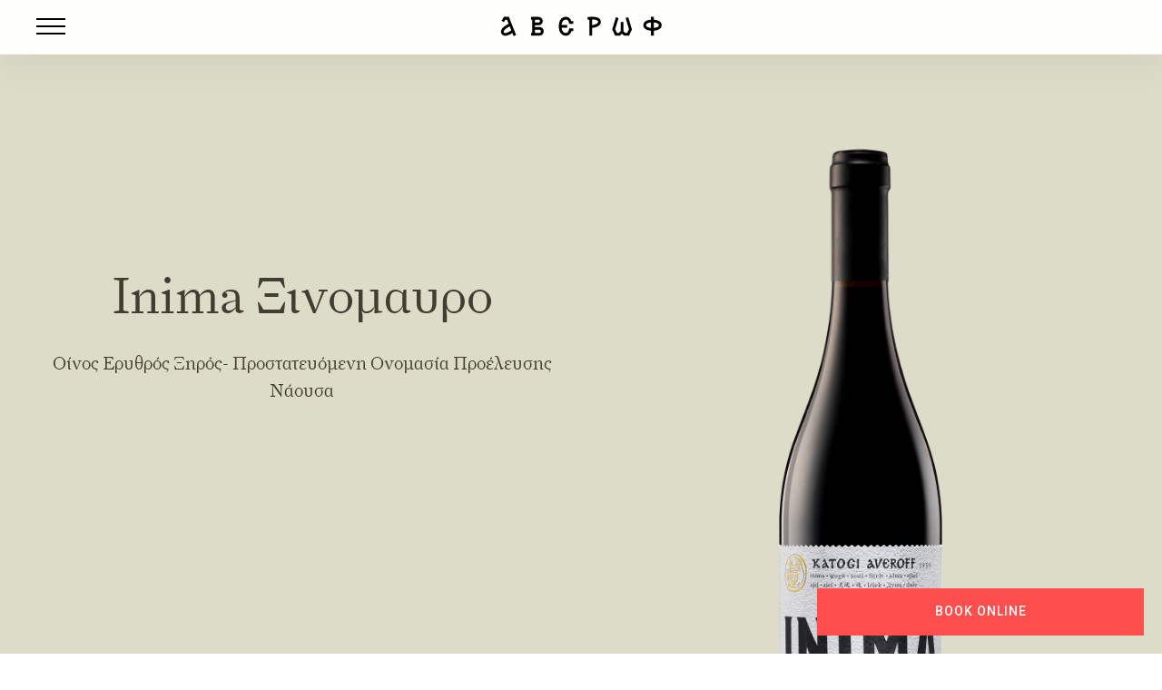

--- FILE ---
content_type: text/html; charset=UTF-8
request_url: https://katogiaveroff.gr/ta-proionta-mas/inima-xinomavro
body_size: 8229
content:
<!DOCTYPE html>
<html lang="en">
<head>

    <meta charset="utf-8">
    <meta name="viewport" content="width=device-width,initial-scale=1.0">

    <title>&Kappa;&alpha;&tau;ώ&gamma;&iota; &Alpha;&beta;έ&rho;&omega;&phi; | Inima  &Xi;&iota;&nu;&omicron;&mu;&alpha;&upsilon;&rho;&omicron;</title>
			<meta name="description" content="&Alpha;&pi;ό &tau;&omicron; 1959 &tau;&omicron; &Kappa;&alpha;&tau;ώ&gamma;&iota; &Alpha;&beta;έ&rho;&omega;&phi; &kappa;&alpha;&lambda;&lambda;&iota;&epsilon;&rho;&gamma;&epsilon;ί &sigma;&tau;&omicron; &Mu;έ&tau;&sigma;&omicron;&beta;&omicron; &tau;&omicron;&upsilon;&sigmaf; &pi;&iota;&omicron; &omicron;&rho;&epsilon;&iota;&nu;&omicron;ύ&sigmaf; &alpha;&mu;&pi;&epsilon;&lambda;ώ&nu;&epsilon;&sigmaf; &sigma;&tau;&eta;&nu; &Epsilon;&lambda;&lambda;ά&delta;&alpha; &kappa;&alpha;&iota; &pi;&rho;&omicron;&sigma;&phi;έ&rho;&epsilon;&iota; &mu;&omicron;&nu;&alpha;&delta;&iota;&kappa;έ&sigmaf; &omicron;&iota;&nu;&iota;&kappa;έ&sigmaf; &epsilon;&mu;&pi;&epsilon;&iota;&rho;ί&epsilon;&sigmaf;, &sigma;&upsilon;&nu;&delta;&upsilon;ά&zeta;&omicron;&nu;&tau;&alpha;&sigmaf; &tau;&eta;&nu; &tau;έ&chi;&nu;&eta; &kappa;&alpha;&iota; &tau;&eta;&nu; &phi;&iota;&lambda;&omicron;&xi;&epsilon;&nu;ί&alpha;.">
	
	<!-- Google Tag Manager -->
	<script>(function(w,d,s,l,i){w[l]=w[l]||[];w[l].push({'gtm.start':
	new Date().getTime(),event:'gtm.js'});var f=d.getElementsByTagName(s)[0],
	j=d.createElement(s),dl=l!='dataLayer'?'&l='+l:'';j.async=true;j.src=
	'https://www.googletagmanager.com/gtm.js?id='+i+dl;f.parentNode.insertBefore(j,f);
	})(window,document,'script','dataLayer','GTM-5BVSH5S');</script>
	<!-- End Google Tag Manager -->

    <!--Load Google fonts-->
    <link href="https://fonts.googleapis.com/css?family=Roboto:300,500&amp;subset=greek" rel="stylesheet">
    <!--Load Type Network-->
    <link href="//cloud.typenetwork.com/projects/1226/fontface.css/" rel="stylesheet" type="text/css">

    <!--Og metadata   -->
    <meta property="og:title" content="Inima  &Xi;&iota;&nu;&omicron;&mu;&alpha;&upsilon;&rho;&omicron;" />
    <meta property="og:url" content="https://katogiaveroff.gr/ta-proionta-mas/inima-xinomavro" />
            <meta property="og:image" content="https://katogiaveroff.gr/thumbs/ta-proionta-mas/inima-xinomavro/inima_xinomavro-824x420.jpg" />
    	<meta property="og:description" content="" />

    <link rel="shortcut icon" href="/assets/favicon/favicon.ico">

    <link rel="stylesheet" href="https://katogiaveroff.gr/assets/css/swiper.min.css">    <link rel="stylesheet" href="https://katogiaveroff.gr/assets/css/jquery.mCustomScrollbar.css">    <link rel="stylesheet" href="https://katogiaveroff.gr/assets/css/main.css?v5">

	<!-- Meta Pixel Code -->
	<script>
	!function(f,b,e,v,n,t,s)
	{if(f.fbq)return;n=f.fbq=function(){n.callMethod?
	n.callMethod.apply(n,arguments):n.queue.push(arguments)};
	if(!f._fbq)f._fbq=n;n.push=n;n.loaded=!0;n.version='2.0';
	n.queue=[];t=b.createElement(e);t.async=!0;
	t.src=v;s=b.getElementsByTagName(e)[0];
	s.parentNode.insertBefore(t,s)}(window, document,'script',
	'https://connect.facebook.net/en_US/fbevents.js');
	fbq('init', '371139678486504');
	fbq('track', 'PageView');
	</script>
	<noscript><img height="1" width="1" style="display:none"
	src="https://www.facebook.com/tr?id=371139678486504&ev=PageView&noscript=1"
	/></noscript>
	<!-- End Meta Pixel Code -->

</head>

<body>

<!-- Google Tag Manager (noscript) -->
<noscript><iframe src="https://www.googletagmanager.com/ns.html?id=GTM-5BVSH5S"
height="0" width="0" style="display:none;visibility:hidden"></iframe></noscript>
<!-- End Google Tag Manager (noscript) -->

<div id="baselines"></div>

<div id="header"  class="solid">

    <div id="burger">
        <span></span>
        <span></span>
        <span></span>
        <div class="left"></div>
    </div>

    <a href="https://katogiaveroff.gr"><div id="logo">
        <svg width="234" height="29" viewBox="0 0 234 29" fill="none" xmlns="http://www.w3.org/2000/svg">
<path d="M233.4 12.82C233.4 11.01 232.72 9.38 231.44 8.12C228.7 5.41 223.89 4.97 222.02 4.9V0.810001H218.03V4.9C215.97 4.98 211.6 5.46 209 7.99C207.68 9.27 206.98 10.94 206.98 12.82C206.98 14.7 207.68 16.38 209.01 17.67C211.61 20.19 215.97 20.66 218.03 20.74V28.02H222.02V20.74C223.9 20.69 228.66 20.28 231.4 17.6C232.71 16.32 233.4 14.67 233.4 12.82ZM211.79 14.8C211.24 14.26 210.98 13.63 210.98 12.82C210.98 12.02 211.24 11.39 211.79 10.86C213.24 9.44 216.24 9 218.04 8.91V16.74C216.23 16.65 213.24 16.21 211.79 14.8ZM228.61 14.74C227.07 16.25 223.77 16.69 222.02 16.75V8.9C223.81 8.98 227.1 9.45 228.63 10.97C229.15 11.49 229.4 12.08 229.4 12.83C229.41 13.6 229.15 14.21 228.61 14.74Z" fill="#231F20"/>
<path d="M5.04001 0.810001L1.59001 6.3L4.97001 8.43L7.24002 4.81H9.55002L11.95 10.86C8.67001 12.42 -1.45999 17.87 1.14001 24.38C1.90001 26.28 3.27002 27.55 5.10002 28.04C5.67002 28.19 6.28001 28.26 6.89001 28.26C10.58 28.26 14.86 25.78 17.25 24.17L19.02 28.61L22.73 27.13L12.27 0.810001H5.04001ZM6.15001 24.18C5.72001 24.06 5.23001 23.82 4.86001 22.89C3.87001 20.42 9.10001 16.67 13.44 14.57L15.74 20.36C12.81 22.47 8.37001 24.78 6.15001 24.18Z" fill="#231F20"/>
<path d="M56.39 15.49H50.1V12.99H55.15C58.51 12.99 61.24 10.26 61.24 6.9C61.24 3.56 58.54 0.840001 55.21 0.810001H44.24V4.8H46.11V24.02H44.24V28.01H56.4C59.85 28.01 62.66 25.2 62.66 21.75C62.66 18.3 59.84 15.49 56.39 15.49ZM55.14 4.81C56.3 4.81 57.24 5.75 57.24 6.91C57.24 8.07 56.3 9.01 55.14 9.01H50.09V4.82H55.14V4.81ZM56.39 24.02H50.1V19.48H56.39C57.64 19.48 58.66 20.5 58.66 21.75C58.66 23 57.64 24.02 56.39 24.02Z" fill="#231F20"/>
<path d="M94.78 0.650002C90.04 0.650002 84.5 4.26 84.5 14.43C84.5 24.6 90.04 28.21 94.78 28.21C99.09 28.21 101.82 24.97 102.88 21.33H105.37V17.34H99.55L99.3 19.04C99.22 19.57 98.43 24.22 94.78 24.22C91.29 24.22 89.05 21.35 88.58 16.44H96.59V12.45H88.58C89.05 7.54 91.29 4.67 94.78 4.67C97.04 4.67 98.41 6.11 99.36 9.48L99.77 10.94H105.38V6.95H102.74C101.18 2.75 98.51 0.650002 94.78 0.650002Z" fill="#231F20"/>
<path d="M134.08 0.62C129.96 0.56 126.15 1.23 125.99 1.25L126.69 5.18C127.44 5.05 128.14 4.94 128.84 4.86V28.02H132.83V16.78C135.33 16.51 141.68 15.46 144.26 11.72C145.43 10.03 145.69 8 145.02 5.85C143.98 2.48 140.3 0.72 134.08 0.62ZM140.98 9.44C139.69 11.32 135.71 12.39 132.84 12.75V4.55C137.98 4.47 140.83 5.76 141.22 7.02C141.61 8.31 141.27 9.02 140.98 9.44Z" fill="#231F20"/>
<path d="M181.3 2.41L186.18 18.69L183.67 24.02H180.72L178.05 21.58V8.08H174.06V21.58L171.39 24.02H168.67L166.16 18.69L171.04 2.41L167.21 1.26L161.89 19.01L166.13 28.02H172.94L176.05 25.17L179.16 28.02H186.21L190.44 19.01L185.12 1.26L181.3 2.41Z" fill="#231F20"/>
</svg>

    </div></a>

    <nav>

        <div class="languages">

                            <span>
                    <a href="https://katogiaveroff.gr/en/ta-proionta-mas/inima-xinomavro">
                        en                    </a>
                </span>
                            <span class="active">
                    <a href="https://katogiaveroff.gr/ta-proionta-mas/inima-xinomavro">
                        el                    </a>
                </span>
            
        </div>

        <ul>
            <li>
                <a href="https://katogiaveroff.gr">Κεντρική</a>
            </li>
            <li ><a href="https://katogiaveroff.gr/emeis">Εμείς</a>
                <ul>
                    <li><a href="#filosofia">Η φιλοσοφία μας</a></li>
                    <li><a href="#team">Οι άνθρωποι</a></li>
                    <li><a href="#klironomia">Η κληρονομιά μας</a></li>
                    <li><a href="#evangelosAveroff">Ο Ευάγγελος Αβέρωφ</a></li>
                </ul>
            </li>
            <li ><a href="https://katogiaveroff.gr/o-topos-mas">Ο τόπος μας</a>
                <ul>
                    <li><a href="#giniets">Ο Αμπελώνας</a></li>
                    <li><a href="#oinopoieio">Το οινοποιείο</a></li>
                    <li><a href="#metsovo">Το Μέτσοβο</a></li>
                    <li><a href="#arkoudes">Οι αρκούδες</a></li>
                </ul>
            </li>
            <li ><a href="https://katogiaveroff.gr/ta-proionta-mas">Τα προϊόντα μας</a>
                <ul>
                	<!-- Κατώγι Αβέρωφ -->
                    <li><a href="#katogiAveroff">Κατώγι Αβέρωφ</a></li>
                    <!-- Squirrel -->
                    <li><a href="#squirrel">Squirrel</a></li>
                    <!-- Inima -->
                    <li><a href="#inima">Ίνιμα</a></li>
                    <!-- Di Munte -->
                    <li><a href="#rossiuDiMunte">Di Munte</a></li>
                    <!-- Φλογερό -->
                    <li><a href="#flogero">Φλογερό</a></li>
                    <!-- Εμπνευσεις -->
                    <li><a href="#empnefseis">Εμπνεύσεις</a></li>
                    <!-- Τσίπουρο -->
                    <li><a href="#distillate">Τσίπουρα</a></li>
                </ul>
            </li>
            <li ><a href="https://katogiaveroff.gr/episkefteite-mas">Επισκεφτείτε μας</a>
                <ul>
                    <li><a href="#oinopoieio">Οινοποιείο</a></li>
                    <li><a href="#xenodoxeio">Ξενοδοχείο Κατώγι Αβέρωφ</a></li>
                    <li><a href="#pinakothiki">Πινακοθήκη</a></li>
                </ul>
            </li>
            <li><a href="https://katogiaveroff.gr/ekpaideutiko-programma">Εκπαιδευτικό πρόγραμμα</a></li>
            <li><a href="https://katogiaveroff.gr/nea">Νέα</a></li>
            <li><a id="contact-toggle" href="">Επικοινωνία</a></li>
        </ul>
    </nav>

</div>

<main>

	<section id="wine-hero">
	<div class="inner">
		<div id="wine" class="col-6">
													<img src="https://katogiaveroff.gr/content/4-ta-proionta-mas/9-inima-xinomavro/wine-bottle-l.png" alt="">
						</div>
	<div class="col-6">
		<h3>Inima  Ξινομαυρο</h3>
		<p>
			Οίνος Ερυθρός Ξηρός- Προστατευόμενη Ονομασία Προέλευσης Νάουσα		</p>
			</div>
</div>
</section>

<style>
#wine img.alt-wine-size {
	margin: 0 auto;
	margin-bottom: 0;
	right: 0;
	top: 0;
	width: 40%;
	min-width: 5rem;
}
@media screen and (min-width:768px) {
	#wine img.alt-wine-size {
		margin-bottom: -18rem;
		width: 12rem;
	}
}
</style>

	<section class="padding-wine-top" id="xaraktiristika">
	<div class="inner">
		<div class="push-4 col-8">
			<h2>Χαρακτηριστικά</h2>
			<p>Χρώμα λαμπερό ρουμπινί με πορφυρές ανταύγειες. Στη μύτη διακρίνονται αρώματα κόκκινων φρούτων και μπαχαρικών, με νότες βιολέτας και γλυκόριζας. Οι ταννίνες του, που γίνονται άμεσα αισθητές χωρίς να είναι επιθετικές, η οξύτητά του, που διατηρεί τη φρεσκάδα των χαρακτηριστικών του για χρόνια, και τέλος η πολύπλοκη δομή του συνθέτουν ένα εκλεκτό κρασί με έντονη επίγευση.</p>		</div>
	</div>
</section>

	<section id="xaraktiristika-2">

		<div class="inner">

			<div class="push-4 col-8">
				<h2>Οινοποίηση</h2>

				<p>Προζυμωτική εκχύλιση σε θερμοκρασία 12 - 15ºC για επτά ημέρες.  Στη συνέχεια ακολουθεί ζύμωση για είκοσι περίπου ημέρες σε θερμοκρασίες 30 – 32 ºC.  Ο νέος οίνος μεταφέρεται σε δρύινα γαλλικά βαρέλια 300 lt, τύπου Nevers, για την πραγματοποίηση της μηλογαλακτικής ζύμωσης, όπου και παραμένει με τις λάσπες του για διάστημα δύο μηνών. Μετά το πέρας της μηλογαλακτικής ακολουθεί απολάσπωση και συνέχεια της παλαίωσης για ακόμα δέκα μήνες τουλάχιστον.</p>
				<div class="identity">
					<p>Στη βλάχικη τοπική διάλεκτο του Μετσόβου, ίνιμα θα πει καρδιά. Για το Κατώγι Αβέρωφ το νόημα της λέξης Inima είναι βαθύτερο και ουσιαστικότερο. Εκφράζει την ψυχή και αποτυπώνει τη διάθεση, το κέφι και το μεράκι όλων των ανθρώπων που συμμετέχουν στη διαδικασία παραγωγής των κρασιών.</p>				</div>
			</div>

			<div id="varietys" class="push-4 col-4">
				<h2>Ποικιλίες</h2>

				
								<div class="row">
					<div class="circle" style="border-color: #095af0">
					</div>
					<div class="variety">
						Ξινόμαυρο					</div>
				</div>
				
			</div>

			<div class="col-4">
				<h2>Συνοδεύει</h2>
				<p>Απολαύστε το με κυνήγι, ψητά και μαγειρευτά κρέατα</p>			</div>

						<div class="downloads push-4 col-4">
				<h2>Downloads</h2>

									<a class="button" href="https://katogiaveroff.gr/content/4-ta-proionta-mas/9-inima-xinomavro/inima-xinomavro-gr-20.doc" download>ΧΑΡΑΚΤΗΡΙΣΤΙΚΑ</a>
				
									<a class="button" href="https://katogiaveroff.gr/content/4-ta-proionta-mas/9-inima-xinomavro/inima-xinomavro-2015.pdf" download>ΕΤΙΚΕΤΑ</a>
				
									<a class="button" href="https://katogiaveroff.gr/content/4-ta-proionta-mas/9-inima-xinomavro/inima_xinomavro.jpg" download>ΦΙΑΛΗ</a>
							</div>
			
						

<div class="col-4">
	<h2>Βραβεία</h2>
	<ul class="awards">
		
							
		<li>
			<div class="dot" style="border-color:#9A9A9A;"></div>
			<div>
				<div class="awards__text">Silver Texsom IWA 2025</div>
				<div class="awards__harvest">Inima  Ξινομαυρο 2020</div>
			</div>
		</li>

		
							
		<li>
			<div class="dot" style="border-color:#AA6C2D;"></div>
			<div>
				<div class="awards__text">Bronze TIWC 2025</div>
				<div class="awards__harvest">Inima  Ξινομαυρο 2020</div>
			</div>
		</li>

		
							
		<li>
			<div class="dot" style="border-color:#A88F00;"></div>
			<div>
				<div class="awards__text">Judge's Selection Medal & Best of Show Varietal Red - Texsom IWA 2024</div>
				<div class="awards__harvest">Inima  Ξινομαυρο 2019</div>
			</div>
		</li>

		
							
		<li>
			<div class="dot" style="border-color:#A88F00;"></div>
			<div>
				<div class="awards__text">Gold Asia Trophy 2024</div>
				<div class="awards__harvest">Inima  Ξινομαυρο 2019</div>
			</div>
		</li>

		
							
		<li>
			<div class="dot" style="border-color:#A88F00;"></div>
			<div>
				<div class="awards__text">Gold Texsom IWA 2023</div>
				<div class="awards__harvest">Inima  Ξινομαυρο 2018</div>
			</div>
		</li>

		
							
		<li>
			<div class="dot" style="border-color:#AA6C2D;"></div>
			<div>
				<div class="awards__text">Bronze TIWC 2023</div>
				<div class="awards__harvest">Inima  Ξινομαυρο 2018</div>
			</div>
		</li>

		
							
		<li>
			<div class="dot" style="border-color:#AA6C2D;"></div>
			<div>
				<div class="awards__text">Bronze Decanter Awards 2023</div>
				<div class="awards__harvest">Inima  Ξινομαυρο 2018</div>
			</div>
		</li>

		
							
		<li>
			<div class="dot" style="border-color:#A88F00;"></div>
			<div>
				<div class="awards__text">Gold Asia Trophy 2022</div>
				<div class="awards__harvest">Inima  Ξινομαυρο 2017</div>
			</div>
		</li>

		
							
		<li>
			<div class="dot" style="border-color:#A88F00;"></div>
			<div>
				<div class="awards__text">Gold Berliner Wein Trophy 2022</div>
				<div class="awards__harvest">Inima  Ξινομαυρο 2016</div>
			</div>
		</li>

		
							
		<li>
			<div class="dot" style="border-color:#AA6C2D;"></div>
			<div>
				<div class="awards__text">Bronze Texsom IWA 2022</div>
				<div class="awards__harvest">Inima  Ξινομαυρο 2016</div>
			</div>
		</li>

		
							
		<li>
			<div class="dot" style="border-color:#AA6C2D;"></div>
			<div>
				<div class="awards__text">Bronze Decanter Awards 2022</div>
				<div class="awards__harvest">Inima  Ξινομαυρο 2016</div>
			</div>
		</li>

		
							
		<li>
			<div class="dot" style="border-color:#AA6C2D;"></div>
			<div>
				<div class="awards__text">Bronze Decanter Awards 2021</div>
				<div class="awards__harvest">Inima  Ξινομαυρο 2016</div>
			</div>
		</li>

		
							
		<li>
			<div class="dot" style="border-color:#A88F00;"></div>
			<div>
				<div class="awards__text">Gold Asia Trophy 2020</div>
				<div class="awards__harvest">Inima  Ξινομαυρο 2016</div>
			</div>
		</li>

		
							
		<li>
			<div class="dot" style="border-color:#A88F00;"></div>
			<div>
				<div class="awards__text">Gold Texsom IWA 2020</div>
				<div class="awards__harvest">Inima  Ξινομαυρο 2015</div>
			</div>
		</li>

		
							
		<li>
			<div class="dot" style="border-color:#A88F00;"></div>
			<div>
				<div class="awards__text">Gold TIWC 2020</div>
				<div class="awards__harvest">Inima  Ξινομαυρο 2015</div>
			</div>
		</li>

		
							
		<li>
			<div class="dot" style="border-color:#9A9A9A;"></div>
			<div>
				<div class="awards__text">Silver(90) Decanter Awards 2020</div>
				<div class="awards__harvest">Inima  Ξινομαυρο 2015</div>
			</div>
		</li>

		
							
		<li>
			<div class="dot" style="border-color:#A88F00;"></div>
			<div>
				<div class="awards__text">Gold Asia Trophy 2023</div>
				<div class="awards__harvest">Inima  Ξινομαυρο 2018</div>
			</div>
		</li>

			</ul>
</div>
			
		</div>

	</section>

	<div id="map">

	</div>

    <section id="contact">
        <div>
            <h2>Ξενοδοχείο</h2>
            <p> Μέτσοβο, Τ.Κ. 44200<br>
                Τηλ.: +30 26560 42505<br>
                Φαξ: +30 26560 42554            </p>
            <a href="mailto:hotel@katogiaveroff.gr" class="button white">WEBSITE</a>
        </div>
        <div>
            <h2>Οινοποιείο</h2>
            <p> Μέτσοβο, Τ.Κ. 442 00<br>
                Τηλ.: +30 26560 31490<br>
                Φαξ: +30 26560 42397            </p>
            <a href="mailto:winery@katogiaveroff.gr" class="button white">WEBSITE</a>
        </div>
        <div>
            <h2>Γραφείο Αθηνών</h2>
            <p> Μαραθωνοδρόμου 59, TK 15452<br>
                Τηλ: +30 210-6778244<br>
                Φαξ: +30 210-6715543            </p>
            <a href="mailto:welcome@katogiaveroff.gr" class="button white">E-MAIL</a>
        </div>
    </section>

</main>

<a class="button fareharbor-button" href="https://booking.katogiaveroff.gr/">Book online</a>

<footer>
    <div class="inner">
        <div class="row">
            <div class="col-2">
                <img class="logo-mark" src="/assets/images/Averoff_Stamp_Final_Red_RGB_compressed.svg" alt="">
            </div>
            <div class="col-3">
                <p>Κατώγι Αβέρωφ</p>
                <ul>
                    <li><a href="mailto:welcome@katogiaveroff.gr">welcome@katogiaveroff.gr</a></li>
                    <li><a href="tel:+30 2656031490">+30 2656031490</a></li>
                    <li>Μέτσοβο, 44200, Ελλάδα</li>
                    <li></li>
                </ul>
            </div>
            <div class="col-3">
                <h6>Μενού</h6>
                <ul>
                    <li><a href="https://katogiaveroff.gr/media-library">Media Library</a></li>
                    <li><a href="https://katogiaveroff.gr/oikonomika-stoixeia">Οικονομικά Στοιχεία</a></li>
                    <li><a id="contact-toggle-2" href="">Επικοινωνία</a></li>
                    <li><a href="https://katogiaveroff.gr/nea">Νέα</a></li>
                    <li><a href="https://katogiaveroff.gr/content/digital-booklet/katogi-averoff-booklet.pdf">Digital Booklet</a></li>
                </ul>
            </div>
            <div class="col-4 nl-container">

                <div id="success" style="display: none">
                    <span>Επιτυχής εγγραφή</span>
                </div>

                <div id="error" style="display: none">
                    <span>Σφάλμα εγγραφής</span>
                </div>

                <h6>Newsletter</h6>

                <ul>
                    <form action="https://dboukogiannis.createsend.com/t/j/s/jltjr/" method="post" id="subForm">
                        <input type="text" placeholder="Διεύθυνση E-mail" onfocus="this.placeholder = ''" onblur="this.placeholder = 'Διεύθυνση E-mail'" autocomplete="off" autocorrect="off" spellcheck="false" name="cm-jltjr-jltjr" id="jltjr-jltjr">
                        <input class="join" type="submit" value="ΕΓΓΡΑΦΗ" />
                    </form>
                </ul>

                <ul>
                    <div id="social">
                        <div>
                            <a href="https://www.facebook.com/KatogiAveroffHotel/" target="_blank"><img src="/assets/images/fb-icon.svg" alt=""></a>
                        </div>
                        <div>
                            <a href="https://www.instagram.com/katogiaveroff/" target="_blank"><img src="/assets/images/ig-icon.svg" alt=""></a>
                        </div>
                    </div>
                </ul>

            </div>
        </div>

        <div class="row copyright">
            <div class="col-12">
                <div>
                    <div class="col-6">
                        &copy; All rights reserved 2026                    </div>
                    <div id="sponsors" class="col-6">
                        <div>
                            <a href="https://www.wineinmoderation.eu/" target="_blank"><img class="py" src="/assets/images/wine-in-moderation-white-logo.svg" alt=""></a>
                        </div>
                        <div>
                            <a href="http://www.winesofnorthgreece.gr/" target="_blank">
                                                                    <img src="/assets/images/homepage-logo_EL.png" alt="">
                                                            </a>
                        </div>
                    </div>
                </div>
            </div>
        </div>
    </div>
</footer>

<div class="covid19" style="display: none; position: fixed; left: 0; top: 0; width: 100%; z-index: 9999">
	<div class="covide19__pop" style="background-color: #fff; width: 80%; max-width: 32rem; left: 50%; top: 50%;position: absolute; transform: translate(-50%, -50%); z-index: 99999; padding: 3rem 2rem; text-align: center;">
		 			<p>Λόγω των περιοριστικών μέτρων για την αντιμετώπιση της πανδημίας Covid-19, το οινοποιείο και το ξενοδοχείο δεν θα δέχονται προσωρινά επισκέπτες.</p>
			<p style="margin-bottom: 0">Όσοι επισκέπτες επιθυμούν να προμηθευτούν κρασιά μπορούν να απευθύνονται στο λογιστήριο, Δευτέρα με Παρασκευή, 9πμ-3μμ.</p>
	 			<div class="covid19__close" style="position: absolute; top: 10px; right: 10px; cursor: pointer;">
			<svg xmlns="http://www.w3.org/2000/svg" width="24px" height="24px" viewBox="0 0 24 24"><path d="M13.0607,12l5.1265,5.1265-1.0607,1.0607L12,13.0607,6.8735,18.1872,5.8128,17.1265,10.9393,12,5.8128,6.8735,6.8735,5.8128,12,10.9393l5.1265-5.1265,1.0607,1.0607Z" fill="#423d33"/></svg>
		</div>
	</div>
	<div class="covid19__dimmer" style="width: 100%; height: 100vh; background-color: #000; opacity: .4"></div>d
</div>


<script src="https://ajax.googleapis.com/ajax/libs/jquery/2.2.4/jquery.min.js"></script>
<script src="https://katogiaveroff.gr/assets/js/map.js"></script><script src="https://maps.googleapis.com/maps/api/js?key=AIzaSyD8FlN711GI6lOmKbM9PUvly9kHreHw1wg&callback=initMap"
    async defer></script>

<script src="https://katogiaveroff.gr/assets/js/headroom.min.js"></script><script src="https://katogiaveroff.gr/assets/js/jquery.mCustomScrollbar.min.js"></script><script src="https://katogiaveroff.gr/assets/js/swiper.jquery.min.js"></script><script src="https://katogiaveroff.gr/assets/js/instafeed.min.js"></script><script src="https://katogiaveroff.gr/assets/js/imagesloaded.pkgd.min.js"></script><script src="https://katogiaveroff.gr/assets/js/main.js"></script><!-- <script src="https://fareharbor.com/embeds/api/v1/?autolightframe=yes"></script> -->

<script type="text/javascript">
	function setCookie(name,value,days) {
		var expires = "";
		if (days) {
			var date = new Date();
			date.setTime(date.getTime() + (days*24*60*60*1000));
			expires = "; expires=" + date.toUTCString();
		}
		document.cookie = name + "=" + (value || "")  + expires + "; path=/";
	}
	function getCookie(name) {
		var nameEQ = name + "=";
		var ca = document.cookie.split(';');
		for(var i=0;i < ca.length;i++) {
			var c = ca[i];
			while (c.charAt(0)==' ') c = c.substring(1,c.length);
			if (c.indexOf(nameEQ) == 0) return c.substring(nameEQ.length,c.length);
		}
		return null;
	}

	//var c19notice = getCookie('c19notice');
	//if (c19notice != 1) {
		//$(".covid19").fadeIn();
	//}

	//$(".covid19__close").click(function() {
		//$(".covid19").fadeOut();
		//setCookie('c19notice', 1, 14);
	//});

    $(function () {
        $('#subForm').submit(function (e) {
            e.preventDefault();
            $.getJSON(
            this.action + "?callback=?",
            $(this).serialize(),
            function (data) {
                if (data.Status === 400) {
                    $('#error').fadeIn('slow', function () {
                        $(this).delay(5000).fadeOut('slow');
                    });
                } else { // 200
//                    alert("Success: " + data.Message);
                    $('#success').fadeIn('slow', function () {
                        $(this).delay(5000).fadeOut('slow');
                    });
                }
            });
        });
    });

    (function(i,s,o,g,r,a,m){i['GoogleAnalyticsObject']=r;i[r]=i[r]||function(){
    (i[r].q=i[r].q||[]).push(arguments)},i[r].l=1*new Date();a=s.createElement(o),
    m=s.getElementsByTagName(o)[0];a.async=1;a.src=g;m.parentNode.insertBefore(a,m)
    })(window,document,'script','https://www.google-analytics.com/analytics.js','ga');

    ga('create', 'UA-101090321-1', 'auto');
    ga('send', 'pageview');

</script>

</div>
</body>
</html>


--- FILE ---
content_type: text/css
request_url: https://cloud.typenetwork.com/projects/1226/fontface.css/
body_size: 250
content:
/* This CSS resource incorporates links to font software which is the
   valuable copyrighted property of Type Network, Inc. and/or their
   suppliers. You may not attempt to copy, install, redistribute,
   convert, modify or reverse engineer this font software. Please
   contact Type Network with any questions: www.typenetwork.com */

  
@font-face {
font-family: "Farnham Disp GR light";
font-weight: normal; 
font-style: normal; 
font-display: auto; 


src: url("//fastly-cloud.typenetwork.com/projects/1226/1397_vdef_emp_177e.woff2?ddc0ee1b29f22d0bf691ca97fc73962a4cad3c8e") format("woff2"),
     url("//fastly-cloud.typenetwork.com/projects/1226/1397_vdef_emp_177e.woff?ddc0ee1b29f22d0bf691ca97fc73962a4cad3c8e") format("woff");

}


--- FILE ---
content_type: text/css
request_url: https://katogiaveroff.gr/assets/css/main.css?v5
body_size: 3646
content:
* {
  margin: 0;
  padding: 0; }

ul {
  list-style: none; }

a {
  text-decoration: none;
  color: inherit; }

h1, h2, h3, h4, h5, h6 {
  font-weight: inherit;
  display: inline-block; }

img {
  display: block;
  width: 100%; }

#baselines {
  position: absolute;
  top: 0;
  left: 0;
  width: 100%;
  height: 1000000px;
  background-image: linear-gradient(#ff00ff 1px, transparent 1px);
  background-size: 100% 0.75em;
  z-index: 9999;
  display: none; }

body {
  overflow-x: hidden; }

html, body {
  height: 100%; }

.clearfix:after {
  content: " ";
  display: table;
  clear: both; }

textarea, input, button {
  outline: none; }

nav {
  box-sizing: border-box;
  padding-top: 0.8rem;
  -webkit-transition: -webkit-transform 0.35s;
  transition: -webkit-transform 0.35s;
  transition: transform 0.35s;
  transition: transform 0.35s, -webkit-transform 0.35s;
  -webkit-transform: translate3d(0, 0, 0);
          transform: translate3d(0, 0, 0);
  position: fixed;
  left: -100%;
  width: 100%;
  height: 100%;
  background-color: #000;
  color: #fff;
  z-index: 999;
  padding-top: 0.8rem; }

nav.active {
  -webkit-transform: translate3d(100%, 0, 0);
          transform: translate3d(100%, 0, 0); }

nav .languages {
  box-sizing: border-box;
  padding: 0 2rem;
  width: 100%;
  text-align: right; }

nav .languages span.active {
  color: #5f5f5f; }

nav .languages span:first-child::after {
  content: "/";
  color: #5f5f5f; }

nav ul {
  font-size: 1rem;
  padding: 2rem; }

nav ul li {
  line-height: 3rem;
  height: 3rem; }

nav ul li a {
  display: block;
  width: 100%;
  box-sizing: border-box;
  border-bottom: 1px solid rgba(255, 255, 255, 0.4); }

nav ul li ul li a {
  border-bottom: none; }

nav ul li.active {
  height: auto; }

nav ul li ul {
  display: none;
  font-size: 0.8rem;
  box-sizing: border-box;
  border-bottom: 1px solid rgba(255, 255, 255, 0.4);
  padding-top: 1rem;
  padding-bottom: 1rem; }

nav ul li ul li {
  border-bottom: none;
  line-height: 2rem;
  height: 2rem; }

nav ul li.active ul {
  display: block; }

nav ul li .toggle {
  cursor: pointer; }

@media screen and (min-width: 768px) {
  nav {
    padding-top: 0.8rem; } }

.mCSB_scrollTools .mCSB_dragger .mCSB_dragger_bar:active {
  background-color: #ADA280; }

.mCSB_scrollTools .mCSB_dragger .mCSB_dragger_bar:hover {
  background-color: #ADA280; }

main {
  float: left;
  width: 100%; }

main section {
  float: left;
  width: 100%;
  padding-top: 6rem;
  padding-bottom: 6rem;
  position: relative;
  z-index: 9; }

.row {
  width: 100%;
  float: left;
  padding: 0; }

.inner {
  width: 100%;
  margin: 0 auto;
  max-width: 65.5rem;
  box-sizing: border-box;
  border-left: solid 0.65rem transparent;
  border-right: solid 0.65rem transparent; }

.inner:after {
  content: " ";
  display: table;
  clear: both; }

article {
  margin-bottom: 2rem; }

article img {
  margin-bottom: 1.4rem; }

.col-1,
.col-2,
.col-3,
.col-4,
.col-5,
.col-6,
.col-7,
.col-8,
.col-9,
.col-10,
.col-11,
.col-12 {
  box-sizing: border-box;
  float: left;
  width: 100%;
  overflow: visible; }

.col-1,
.col-2,
.col-3,
.col-4,
.col-5,
.col-6,
.col-7,
.col-8,
.col-9,
.col-10,
.col-11,
.col-12 {
  padding-left: 0.75rem;
  padding-right: 0.75rem; }

#team-2 {
  padding: 0; }

#team-2 .inner {
  margin-top: -14%; }

#team-2 .inner figure {
  margin-bottom: 2.25rem; }

#team-2 .inner img {
  margin-bottom: 1.5rem; }

.image-row {
  width: 90%;
  box-sizing: border-box; }

.image-row.left {
  float: left; }

.image-row.left img {
  float: right;
  width: auto; }

.image-row img {
  height: 100%; }

.image-row img.left, .image-row img.right {
  width: auto;
  z-index: 99; }

img.left {
  float: right;
  width: initial;
  height: 16.5rem; }

img.right {
  float: left;
  width: initial;
  height: 16.5rem; }

img.center {
  float: left;
  width: 100%; }

.padding-image-bottom {
  padding-bottom: 11rem; }

.padding-image-top {
  padding-top: 11rem; }

.tilt-up {
  margin-top: -19.25rem; }

.tilt-down {
  position: absolute;
  bottom: -8.25rem; }

footer {
  float: left;
  width: 100%;
  background-color: #111111;
  color: #fff;
  padding-top: 3rem;
  padding-bottom: 3rem; }

footer .copyright .col-12 > div {
  margin-top: 1.5rem;
  padding-top: 1.5rem;
  border-top: 1px solid rgba(255, 255, 255, 0.4);
  box-sizing: border-box; }

footer .row div ul, footer .row div input {
  margin-bottom: 2rem; }

footer .logo-mark {
  max-width: 80px;
  margin-bottom: 1.5rem; }

footer #social {
  float: left;
  width: 100%; }

footer #social img {
  float: left;
  width: 1.75rem;
  margin-right: 1.5rem; }

#sponsors {
  float: right;
  width: 50%; }

footer #sponsors img {
  float: right;
  height: 2.4rem;
  width: auto;
  margin-left: 1.5rem; }
  footer #sponsors img.py {
    padding: .5rem 0;
    height: 1.4rem; }

#map {
  width: 100%;
  height: 16.5rem;
  padding: 0; }

#hero {
  float: left;
  position: relative;
  width: 100%;
  height: 100%;
  background-size: cover;
  background-position: center center;
  background-repeat: no-repeat;
  -webkit-transition: opacity 1s;
  transition: opacity 1s; }

#wine-hero {
  padding-top: 8rem;
  z-index: 99;
  background-size: cover;
  background-color: #dddcc9; }

#hero.wine-hero {
  max-height: 38rem; }

#scroll-icon {
  position: absolute;
  left: 50%;
  bottom: 1.5rem;
  z-index: 9999;
  width: 45px;
  margin-left: -22.5px;
  -webkit-animation: bounce 2s infinite ease-in-out;
  cursor: pointer;
  z-index: 99; }

@-webkit-keyframes bounce {
  0%, 20%, 60%, 100% {
    -webkit-transform: translateY(0); }
  40% {
    -webkit-transform: translateY(-20px); }
  80% {
    -webkit-transform: translateY(-10px); } }

#hero .overlay {
  position: absolute;
  top: 0;
  left: 0;
  text-align: center;
  top: 47%;
  left: 50%;
  width: 90%;
  max-width: 48rem;
  -webkit-transform: translate(-50%, -50%);
          transform: translate(-50%, -50%); }

#hero .overlay p {
  max-width: 36rem;
  margin: 0 auto; }

#hero.wine-hero .overlay {
  width: 50%;
  left: 30%; }

#wine {
  float: right;
  position: relative; }

#wine img {
  margin: 0 auto;
  right: 0;
  top: 0;
  width: 24%;
  min-width: 5rem; }

#hero .scrim {
  position: absolute;
  top: 0;
  left: 0;
  width: 100%;
  height: 100%;
  background-color: #191c20;
  -webkit-transition: 1s background-color;
  transition: 1s background-color; }

#hero .scrim.active {
  background-color: rgba(25, 28, 32, 0.4); }

#hero.wine-hero .scrim {
  background: #191c20; }

#hero.wine-hero .scrim.active {
  background: rgba(25, 28, 32, 0.9); }

#contact {
  display: none;
  padding: 0; }

#contact > div {
  float: left;
  width: 100%;
  text-align: center;
  background-size: cover;
  padding: 5rem 0;
  color: #fff;
  position: relative; }

#contact .scrim {
  position: absolute;
  top: 0;
  left: 0;
  width: 100%;
  height: 100%;
  background-color: #000; }

#contact > div .button {
  width: 100%;
  max-width: 12rem;
  margin: 0 auto; }

#contact > div:nth-child(1) {
  background-image: url(/assets/images/contact-hotel.jpg); }

#contact > div:nth-child(2) {
  background-image: url(/assets/images/contact-winery.jpg); }

#contact > div:nth-child(3) {
  background-image: url(/assets/images/contact-office.jpg); }

@media screen and (min-width: 425px) {
  #team-2 .col-4, footer .col-3 {
    width: 50%;
    padding-left: 0.75rem;
    padding-right: 0.75rem; }
  nav {
    left: -70%;
    width: 70%; }
  img.center {
    float: left;
    width: 50%; } }

@media screen and (min-width: 768px) {
  .inner {
    border-left: solid 1.25rem transparent;
    border-right: solid 1.25rem transparent; }
  #team-2 .col-4 {
    width: 33.33%; }
  footer .col-3 {
    width: 25%; }
  #hero {
    min-height: 28rem;
    max-height: 40rem; }
  #contact div {
    width: 33.33%; }
  img.center {
    float: left;
    width: 100%; }
  #wine img {
    margin-bottom: -14rem;
    width: 9rem; }
  footer #social {
    float: right; }
  footer .col-2, footer .col-3, footer .col-4 {
    width: 50%; }
  main section {
    padding-top: 6rem;
    padding-bottom: 7rem; }
  nav {
    left: -50%;
    width: 50%; }
  #hero {
    min-height: 34rem;
    max-height: 46rem; }
  .col-1 {
    width: 8.33%; }
  .col-2 {
    width: 16.66%; }
  .col-3 {
    width: 25%; }
  .col-4 {
    width: 33.33%; }
  .col-5 {
    width: 41.66%; }
  .col-6 {
    width: 50%; }
  .col-7 {
    width: 58.33%; }
  .col-8 {
    width: 66.66%; }
  .col-9 {
    width: 75%; }
  .col-10 {
    width: 83.33%; }
  .col-11 {
    width: 91.66%; }
  .col-12 {
    width: 100%; }
  .push-1 {
    margin-left: 8.33%; }
  .push-2 {
    margin-left: 16.66%; }
  .push-3 {
    margin-left: 25%; }
  .push-4 {
    margin-left: 33.33%; }
  .push-5 {
    margin-left: 41.66%; }
  .push-6 {
    margin-left: 50%; }
  .push-7 {
    margin-left: 58.33%; }
  .push-8 {
    margin-left: 66.66%; }
  .push-9 {
    margin-left: 75%; }
  .push-10 {
    margin-left: 83.33%; }
  .push-11 {
    margin-left: 91.66%; }
  .push-12 {
    margin-left: 100%; }
  img.left {
    height: 24rem; }
  img.right {
    height: 24rem; }
  .tilt-up {
    margin-top: -28.5rem; }
  .tilt-down {
    position: absolute;
    bottom: -12rem; }
  .padding-image-bottom {
    padding-bottom: 16.5rem; }
  .padding-image-top {
    padding-top: 16.5rem; }
  .padding-wine-top {
    padding-top: 12rem; } }

@media screen and (min-width: 1440px) {
  nav {
    left: -33.33%;
    width: 33.33%; }
  footer .col-2 {
    width: 16.66%; }
  footer .col-3 {
    width: 25%; }
  footer .col-4 {
    width: 33.33%; } }

#grid {
  display: none;
  position: fixed;
  top: 0;
  left: 50%;
  width: 100%;
  box-sizing: border-box;
  border-left: solid 0.65rem transparent;
  border-right: solid 0.65rem transparent;
  height: 100vh;
  max-width: 65.5rem;
  -webkit-transform: translateX(-50%);
          transform: translateX(-50%);
  z-index: 999; }

#grid > div {
  float: left;
  background-color: rgba(255, 0, 157, 0.2);
  width: 8.333%;
  height: 100%;
  border-left: 12px solid rgba(0, 226, 255, 0.2);
  border-right: 12px solid rgba(0, 226, 255, 0.2);
  box-sizing: border-box; }

@media screen and (min-width: 425px) {
  border-left: solid 1.25rem transparent;
  border-right: solid 1.25rem transparent; }

html {
  font-family: "Farnham Disp GR light", serif;
  font-weight: normal;
  font-style: Normal;
  font-size: 16px;
  line-height: 1.5em;
  color: #423D33; }

p a {
  color: #ADA280; }

nav {
  font-family: "Roboto", sans-serif;
  font-weight: 300;
  line-height: 1.6em; }

nav ul li a {
  -webkit-transition: all 0.35s;
  transition: all 0.35s; }

nav ul li a:hover {
  color: #ADA280; }

.languages {
  text-transform: capitalize; }

p {
  margin-bottom: 1.5em; }

h2 {
  font-size: inherit;
  width: auto;
  padding-bottom: 0.6em;
  border-bottom-style: solid;
  border-bottom-width: 2px;
  border-bottom-color: transparent;
  border-bottom-color: inherit;
  margin-bottom: 1.8em; }

h4 {
  text-align: center;
  display: block;
  color: #ADA280;
  font-size: 1.1rem;
  margin-bottom: 1.4rem; }

h5 {
  font-family: "Roboto", sans-serif;
  font-weight: 300;
  display: block;
  text-align: center;
  color: #4a4a4a;
  font-size: 0.8rem;
  margin-bottom: 3rem;
  letter-spacing: 2px; }

.excerpt {
  font-family: "Roboto", sans-serif;
  font-weight: 300;
  font-size: 0.8rem; }

footer {
  font-family: "Roboto", sans-serif;
  font-size: 0.8rem;
  font-weight: 300; }

footer h6 {
  font-weight: 500;
  font-size: inherit;
  margin-bottom: 0.6em;
  margin-top: 1.5rem; }

footer p {
  font-size: 1rem;
  font-family: "Farnham Disp GR light", serif;
  font-weight: normal;
  font-style: normal;
  margin-bottom: 0.75em; }

#hero {
  color: #fff; }

#hero h3 {
  font-size: 2.8rem;
  margin-bottom: 1.5rem;
  line-height: 1em; }

#wine-hero h3 {
  font-size: 1.8rem;
  margin-bottom: 1.5rem;
  line-height: 1em;
  color: #423D33;
  text-align: center;
  margin-top: 4rem;
  display: block; }

#wine-hero p {
  text-align: center; }

#hero p, .wine p {
  font-family: 'Roboto', sans-serif;
  font-weight: 300;
  font-size: 0.8rem;
  line-height: 1.8em;
  text-align: center; }

article .date {
  font-family: "Roboto", sans-serif;
  color: #4a4a4a;
  font-weight: 500;
  font-size: 0.8rem;
  display: block;
  text-align: center;
  text-transform: uppercase;
  margin-bottom: 0.8rem; }

.excerpt {
  text-align: center; }

#finance h4 {
  display: inline;
  margin-right: 12px; }

#finance .date {
  margin-right: 12px; }

#finance .filesize {
  color: #aeaeae; }

.icon-dl {
  width: 24px;
  display: inline;
  margin-right: 12px;
  margin-bottom: -4px; }

@media screen and (min-width: 425px) {
  footer h6 {
    margin-top: 0;
    margin-bottom: 0.98em; }
  #wine-hero h3 {
    margin-top: 5rem;
    font-size: 2.4rem; } }

@media screen and (min-width: 1024px) {
  #wine-hero h3 {
    margin-top: 7rem;
    font-size: 2.8rem; } }

@media screen and (min-width: 1024px) {
  html {
    font-size: 20px; }
  #hero h3 {
    font-size: 3.4rem; } }

.button {
  box-sizing: border-box;
  width: 80%;
  color: #ADA280;
  font-family: "Roboto", sans-serif;
  border: 1px solid #ADA280;
  font-size: 0.7rem;
  line-height: 1.5rem;
  padding: 0.5rem 2rem;
  margin-top: 1.8rem;
  letter-spacing: 1px;
  font-weight: 500;
  display: block;
  height: 2.6rem;
  text-align: center;
  text-transform: uppercase;
  max-width: 18rem;
  -webkit-transition: background-color, color 1s;
  transition: background-color, color 1s; }
  .button:nth-child(2) {
    margin-top: .4rem; }

.button:hover {
  background-color: #ADA280;
  color: #fff; }

.button.white {
  color: #fff;
  border: 1px solid #fff; }

.button.white:hover {
  color: #000;
  border: 1px solid #fff;
  background-color: #fff; }

.button.center {
  margin: 2rem auto 0 auto;
  max-width: 14rem; }

.wine .button {
  width: 100%;
  max-width: 12rem;
  margin-left: auto;
  margin-right: auto; }

#hero.wine-hero .button {
  width: 50%;
  max-width: 12rem;
  margin-left: auto;
  margin-right: auto;
  color: #fff;
  border: 2px solid #fff; }

input {
  box-sizing: border-box;
  font-family: inherit;
  font-weight: inherit;
  color: inherit;
  font-size: inherit;
  background-color: transparent;
  border: 1px solid #fff;
  padding: 0.9rem;
  display: block;
  float: left;
  -webkit-transition: color, background-color 1s;
  transition: color, background-color 1s;
  width: 70%;
  max-width: 12rem; }

input.join {
  letter-spacing: 1px;
  border-left: none;
  text-transform: uppercase;
  width: 30%;
  max-width: 8rem; }

input.join:hover {
  color: #111111;
  background-color: #fff; }

.wine {
  margin-bottom: 4rem; }

.wine.col-4 img {
  width: 50%;
  max-width: 6rem;
  margin: 2rem auto; }

.wine.col-4 img:not(#distillate img) {
  aspect-ratio: 1 / 4;
}

@media screen and (min-width: 768px) {
  .wine.col-4 {
    width: 50%; } }

@media screen and (min-width: 1024px) {
  .wine.col-4 {
    width: 33.33%; } }

.circle {
  float: left;
  border: 2px solid #666666;
  border-radius: 50%;
  width: 0.4rem;
  height: 0.4rem;
  margin-right: 0.8rem;
  margin-top: 0.46rem; }

.dot {
  border: 2px solid #666666;
  border-radius: 50%;
  width: 0.4rem;
  height: 0.4rem;
  margin-right: 0.8rem; }

.downloads {
  margin-bottom: 1.5em; }
  @media screen and (min-width: 768px) {
    .downloads {
      margin-bottom: 0; } }

.awards {
  font-size: 0.8rem; }
  .awards li {
    display: -webkit-box;
    display: flex;
    -webkit-box-align: center;
            align-items: center;
    line-height: 1.45;
    margin-bottom: .8em; }
  .awards__harvest {
    opacity: 0.5; }

.variety {
  float: left;
  text-transform: uppercase;
  color: #ADA280;
  font-size: 0.8rem; }

.identity {
  font-size: 1.5rem;
  line-height: 2rem;
  color: #ADA280; }

#varietys {
  margin-bottom: 1.5em; }

.left:after {
  content: '';
  opacity: 0;
  display: inline-block;
  position: absolute;
  top: 4px;
  left: 0;
  width: 8px;
  height: 8px;
  border-top: 2px solid #fff;
  border-right: 2px solid #fff;
  -webkit-transform: rotate(-135deg);
  transform: rotate(-135deg);
  -webkit-transition: all 0.35s;
  transition: all 0.35s; }

#header {
  float: left;
  position: fixed;
  z-index: 999;
  width: 100%;
  height: 3rem;
  -webkit-transition: all 0.35s;
  transition: all 0.35s;
  /*border-bottom: 1px solid rgba(255, 255, 255, 0.4);*/ }

#burger {
  position: fixed;
  top: 1rem;
  left: 1.4rem;
  width: 32px;
  height: auto;
  z-index: 999;
  cursor: pointer;
  z-index: 99999;
  -webkit-transition: all 0.35s;
  transition: all 0.35s; }

#burger span {
  display: block;
  width: 100%;
  height: 2px;
  background-color: #fff;
  margin-bottom: 6px;
  -webkit-transition: all 0.35s;
  transition: all 0.35s; }

#burger span:last-child {
  margin-bottom: 0; }

#header.stuck #burger span, #header.solid #burger span {
  background-color: #000; }

#header.stuck, #header.solid {
  position: fixed;
  z-index: 999;
  background-color: rgba(255, 255, 255, 0.96);
  box-shadow: 0 19px 38px rgba(0, 0, 0, 0.04), 0 15px 12px rgba(0, 0, 0, 0.01);
  height: 3rem; }

#header.stuck #burger.open span:nth-child(2), #header.solid #burger.open span:nth-child(2) {
  background-color: #fff; }

#header #burger.open span:nth-child(1) {
  background-color: #000; }

#header #burger.open span:nth-child(3) {
  background-color: #000; }

#header #burger.open .left:after {
  opacity: 1; }

#header.stuck #burger.open .left:after, #header.solid #burger.open .left:after {
  opacity: 1; }

#header.stuck #logo svg path, #header.solid #logo svg path {
  fill: #000;
  display: block; }

#header.stuck #logo {
  top: 0.9rem; }

#header.stuck #burger {
  top: 1rem; }

#logo {
  position: absolute;
  z-index: 999;
  height: 22px;
  right: 1.4rem;
  top: 0.9rem;
  -webkit-transition: all 0.35s;
  transition: all 0.35s; }

#logo svg path {
  fill: #fff;
  -webkit-transition: all 0.85s;
  transition: all 0.85s; }

#logo svg {
  height: 100%;
  width: auto; }

@media screen and (min-width: 425px) {
  #burger {
    left: 2rem; }
  #logo {
    -webkit-transform: translateX(-50%);
            transform: translateX(-50%);
    left: 50%;
    right: auto; }
  #logo-60-years {
    -webkit-transform: translateX(-50%);
            transform: translateX(-50%);
    left: 50%;
    right: auto;
    height: 160px; } }

.swiper-container-2 .swiper-button-prev {
  background-image: url("/assets/images/arrow-right-w.svg");
  height: 45px;
  width: 45px;
  left: 1.8rem;
  background-size: contain;
  -webkit-transform: rotate(-180deg);
          transform: rotate(-180deg); }

.swiper-container-2 .swiper-button-next {
  background-image: url("/assets/images/arrow-right-w.svg");
  height: 45px;
  width: 45px;
  right: 1.8rem;
  background-size: contain; }

.swiper-button-prev {
  background-image: url("/assets/images/arrow-right.svg");
  height: 45px;
  width: 45px;
  left: 1.5rem;
  background-size: contain;
  -webkit-transform: rotate(-180deg);
          transform: rotate(-180deg); }

.swiper-button-next {
  background-image: url("/assets/images/arrow-right.svg");
  height: 45px;
  width: 45px;
  right: 1.5rem;
  background-size: contain; }

.swiper-pagination-bullet {
  background-color: #ADA280;
  opacity: 0.5;
  width: 12px;
  height: 12px; }

.swiper-container-horizontal > .swiper-pagination-bullets .swiper-pagination-bullet {
  margin: 0 13px; }

.swiper-pagination-bullet-active {
  background-color: #ADA280;
  opacity: 1; }

#insta-feed {
  margin: 0;
  padding: 0; }

#insta-feed .swiper-slide div {
  padding-bottom: 100%;
  background-size: cover;
  background-repeat: no-repeat;
  height: 100%;
  width: 100%;
  top: 0;
  left: 0; }

#slideshow {
  padding-top: 0; }

#wine-slideshow .swiper-slide img {
  width: 50%;
  max-width: 4.6rem;
  margin: 2rem auto; }

#wine-slideshow .swiper-slide h4 {
  max-width: 14rem;
  margin: 0 auto; }

a[href^="http://maps.google.com/maps"] {
  display: none !important; }

a[href^="https://maps.google.com/maps"] {
  display: none !important; }

.gmnoprint a, .gmnoprint span, .gm-style-cc {
  display: none; }

.gmnoprint div {
  background: none !important; }

#filosofia, #klironomia-2, #agiouNikolaou, #oinopoieio-2, #xenodoxeio-2, #xaraktiristika {
  background-color: #ADA280;
  color: #fff; }

#team, #metsovo, #home-intro {
  background-color: #111111;
  color: #fff; }

.fareharbor-button {
  display: block;
  position: fixed;
  bottom: 20px;
  right: 50%;
  -webkit-transform: translateX(50%);
          transform: translateX(50%);
  background-color: #ff4e4e;
  color: #fff;
  border: none;
  z-index: 500;
  -webkit-transition: color .25s, background-color .25s;
  transition: color .25s, background-color .25s;
  white-space: nowrap; }
  @media (min-width: 768px) {
    .fareharbor-button {
      right: 20px;
      -webkit-transform: none;
              transform: none; } }
  .fareharbor-button:hover {
    background-color: #e70000; }
/*# sourceMappingURL=main.css.map */

--- FILE ---
content_type: image/svg+xml
request_url: https://katogiaveroff.gr/assets/images/fb-icon.svg
body_size: 132
content:
<?xml version="1.0" encoding="UTF-8" standalone="no"?>
<svg width="40px" height="40px" viewBox="0 0 40 40" version="1.1" xmlns="http://www.w3.org/2000/svg" xmlns:xlink="http://www.w3.org/1999/xlink">
    <!-- Generator: Sketch 42 (36781) - http://www.bohemiancoding.com/sketch -->
    <title>Group 2</title>
    <desc>Created with Sketch.</desc>
    <defs></defs>
    <g id="Symbols" stroke="none" stroke-width="1" fill="none" fill-rule="evenodd">
        <g id="footer" transform="translate(-1194.000000, -334.000000)">
            <g id="Page-1" transform="translate(1195.000000, 335.000000)">
                <g id="Group-2">
                    <path d="M38,19 C38,29.493 29.493,38 19,38 C8.507,38 0,29.493 0,19 C0,8.507 8.507,0 19,0 C29.493,0 38,8.507 38,19 Z" id="Stroke-1" stroke="#FFFFFF"></path>
                    <path d="M24.4069,8.7365 L24.4069,12.0415 L22.4419,12.0415 C21.7239,12.0415 21.2399,12.1915 20.9899,12.4935 C20.7389,12.7915 20.6149,13.2435 20.6149,13.8425 L20.6149,16.2085 L24.2819,16.2085 L23.7939,19.9135 L20.6149,19.9135 L20.6149,29.4145 L16.7839,29.4145 L16.7839,19.9135 L13.5929,19.9135 L13.5929,16.2085 L16.7839,16.2085 L16.7839,13.4815 C16.7839,11.9295 17.2179,10.7245 18.0859,9.8705 C18.9539,9.0135 20.1099,8.5855 21.5529,8.5855 C22.7789,8.5855 23.7309,8.6375 24.4069,8.7365" id="Fill-3" fill="#FFFFFF"></path>
                </g>
            </g>
        </g>
    </g>
</svg>

--- FILE ---
content_type: image/svg+xml
request_url: https://katogiaveroff.gr/assets/images/drop-pin.svg
body_size: 141
content:
<?xml version="1.0" encoding="UTF-8" standalone="no"?>
<svg width="40px" height="66px" viewBox="0 0 40 66" version="1.1" xmlns="http://www.w3.org/2000/svg" xmlns:xlink="http://www.w3.org/1999/xlink">
    <!-- Generator: Sketch 42 (36781) - http://www.bohemiancoding.com/sketch -->
    <title>Fill 1</title>
    <desc>Created with Sketch.</desc>
    <defs></defs>
    <g id="Contact" stroke="none" stroke-width="1" fill="none" fill-rule="evenodd">
        <g id="Desktop-HD" transform="translate(-288.000000, -353.000000)" fill="#ADA280">
            <path d="M308,357.556667 C316.528889,357.556667 323.443333,364.471111 323.443333,373 C323.443333,381.528889 316.528889,388.442222 308,388.442222 C299.471111,388.442222 292.556667,381.528889 292.556667,373 C292.556667,364.471111 299.471111,357.556667 308,357.556667 M308,353 C296.954444,353 288,361.954444 288,373 C288,375.922222 288.632222,378.695556 289.758889,381.198889 L305.617778,416.594444 C306.061111,417.466667 306.96,418.066667 308,418.066667 C309.04,418.066667 309.938889,417.466667 310.374444,416.594444 L326.25,381.192222 C327.367778,378.695556 328,375.922222 328,373 C328,361.954444 319.045556,353 308,353 Z" id="Fill-1"></path>
        </g>
    </g>
</svg>

--- FILE ---
content_type: image/svg+xml
request_url: https://katogiaveroff.gr/assets/images/drop-pin.svg
body_size: 145
content:
<?xml version="1.0" encoding="UTF-8" standalone="no"?>
<svg width="40px" height="66px" viewBox="0 0 40 66" version="1.1" xmlns="http://www.w3.org/2000/svg" xmlns:xlink="http://www.w3.org/1999/xlink">
    <!-- Generator: Sketch 42 (36781) - http://www.bohemiancoding.com/sketch -->
    <title>Fill 1</title>
    <desc>Created with Sketch.</desc>
    <defs></defs>
    <g id="Contact" stroke="none" stroke-width="1" fill="none" fill-rule="evenodd">
        <g id="Desktop-HD" transform="translate(-288.000000, -353.000000)" fill="#ADA280">
            <path d="M308,357.556667 C316.528889,357.556667 323.443333,364.471111 323.443333,373 C323.443333,381.528889 316.528889,388.442222 308,388.442222 C299.471111,388.442222 292.556667,381.528889 292.556667,373 C292.556667,364.471111 299.471111,357.556667 308,357.556667 M308,353 C296.954444,353 288,361.954444 288,373 C288,375.922222 288.632222,378.695556 289.758889,381.198889 L305.617778,416.594444 C306.061111,417.466667 306.96,418.066667 308,418.066667 C309.04,418.066667 309.938889,417.466667 310.374444,416.594444 L326.25,381.192222 C327.367778,378.695556 328,375.922222 328,373 C328,361.954444 319.045556,353 308,353 Z" id="Fill-1"></path>
        </g>
    </g>
</svg>

--- FILE ---
content_type: image/svg+xml
request_url: https://katogiaveroff.gr/assets/images/ig-icon.svg
body_size: 710
content:
<?xml version="1.0" encoding="UTF-8" standalone="no"?>
<svg width="40px" height="40px" viewBox="0 0 40 40" version="1.1" xmlns="http://www.w3.org/2000/svg" xmlns:xlink="http://www.w3.org/1999/xlink">
    <!-- Generator: Sketch 43.1 (39012) - http://www.bohemiancoding.com/sketch -->
    <title>ig-icon</title>
    <desc>Created with Sketch.</desc>
    <defs></defs>
    <g id="Page-1" stroke="none" stroke-width="1" fill="none" fill-rule="evenodd">
        <g id="ig-icon" transform="translate(1.000000, 1.000000)">
            <path d="M38,19 C38,29.493 29.493,38 19,38 C8.507,38 0,29.493 0,19 C0,8.507 8.507,0 19,0 C29.493,0 38,8.507 38,19 Z" id="Stroke-1" stroke="#FFFFFF"></path>
            <path d="M22.6663683,19 C22.6663683,16.9806331 21.0193669,15.3336317 19,15.3336317 C16.9806331,15.3336317 15.3336317,16.9806331 15.3336317,19 C15.3336317,21.0193669 16.9806331,22.6663683 19,22.6663683 C21.0193669,22.6663683 22.6663683,21.0193669 22.6663683,19 Z M24.64277,19 C24.64277,22.1221418 22.1221418,24.64277 19,24.64277 C15.8778582,24.64277 13.35723,22.1221418 13.35723,19 C13.35723,15.8778582 15.8778582,13.35723 19,13.35723 C22.1221418,13.35723 24.64277,15.8778582 24.64277,19 Z M26.1895191,13.128082 C26.1895191,13.8584913 25.6023273,14.4456831 24.871918,14.4456831 C24.1415087,14.4456831 23.5543169,13.8584913 23.5543169,13.128082 C23.5543169,12.3976727 24.1415087,11.8104809 24.871918,11.8104809 C25.6023273,11.8104809 26.1895191,12.3976727 26.1895191,13.128082 Z M19,9.97729677 C17.3959639,9.97729677 13.9587436,9.84840101 12.5122467,10.4212711 C12.0109854,10.6217756 11.6386199,10.8652453 11.2519326,11.2519326 C10.8652453,11.6386199 10.6217756,12.0109854 10.4212711,12.5122467 C9.84840101,13.9587436 9.97729677,17.3959639 9.97729677,19 C9.97729677,20.6040361 9.84840101,24.0412564 10.4212711,25.4877533 C10.6217756,25.9890146 10.8652453,26.3613801 11.2519326,26.7480674 C11.6386199,27.1347547 12.0109854,27.3782244 12.5122467,27.5787289 C13.9587436,28.151599 17.3959639,28.0227032 19,28.0227032 C20.6040361,28.0227032 24.0412564,28.151599 25.4877533,27.5787289 C25.9890146,27.3782244 26.3613801,27.1347547 26.7480674,26.7480674 C27.1347547,26.3613801 27.3782244,25.9890146 27.5787289,25.4877533 C28.151599,24.0412564 28.0227032,20.6040361 28.0227032,19 C28.0227032,17.3959639 28.151599,13.9587436 27.5787289,12.5122467 C27.3782244,12.0109854 27.1347547,11.6386199 26.7480674,11.2519326 C26.3613801,10.8652453 25.9890146,10.6217756 25.4877533,10.4212711 C24.0412564,9.84840101 20.6040361,9.97729677 19,9.97729677 Z M29.9991049,19 C29.9991049,20.5181056 30.0134266,22.0218895 29.9274961,23.5399951 C29.8415656,25.3015705 29.4405566,26.8626414 28.151599,28.151599 C26.8626414,29.4405566 25.3015705,29.8415656 23.5399951,29.9274961 C22.0218895,30.0134266 20.5181056,29.9991049 19,29.9991049 C17.4818944,29.9991049 15.9781105,30.0134266 14.4600049,29.9274961 C12.6984295,29.8415656 11.1373586,29.4405566 9.84840101,28.151599 C8.5594434,26.8626414 8.15843437,25.3015705 8.07250387,23.5399951 C7.98657336,22.0218895 8.00089511,20.5181056 8.00089511,19 C8.00089511,17.4818944 7.98657336,15.9781105 8.07250387,14.4600049 C8.15843437,12.6984295 8.5594434,11.1373586 9.84840101,9.84840101 C11.1373586,8.5594434 12.6984295,8.15843437 14.4600049,8.07250387 C15.9781105,7.98657336 17.4818944,8.00089511 19,8.00089511 C20.5181056,8.00089511 22.0218895,7.98657336 23.5399951,8.07250387 C25.3015705,8.15843437 26.8626414,8.5594434 28.151599,9.84840101 C29.4405566,11.1373586 29.8415656,12.6984295 29.9274961,14.4600049 C30.0134266,15.9781105 29.9991049,17.4818944 29.9991049,19 Z" id="-" fill="#FFFFFF"></path>
        </g>
    </g>
</svg>

--- FILE ---
content_type: image/svg+xml
request_url: https://katogiaveroff.gr/assets/images/wine-in-moderation-white-logo.svg
body_size: 2249
content:
<?xml version="1.0" encoding="utf-8"?>
<!-- Generator: Adobe Illustrator 16.0.0, SVG Export Plug-In . SVG Version: 6.00 Build 0)  -->
<!DOCTYPE svg PUBLIC "-//W3C//DTD SVG 1.1//EN" "http://www.w3.org/Graphics/SVG/1.1/DTD/svg11.dtd">
<svg version="1.1" id="Layer_1" xmlns="http://www.w3.org/2000/svg" xmlns:xlink="http://www.w3.org/1999/xlink" x="0px" y="0px"
	 width="2500px" height="537px" viewBox="0 0 2500 537" enable-background="new 0 0 2500 537" xml:space="preserve">
<path fill="none" stroke="#FFFFFF" stroke-width="12" stroke-miterlimit="10" d="M30.901,28.477
	c-16.272,0-29.833,13.561-29.833,29.833v450.212c0,16.273,13.561,29.834,29.833,29.834h2438.197
	c16.272,0,29.833-13.561,29.833-29.834V58.311c0-16.272-13.561-29.833-29.833-29.833H30.901z"/>
<path fill="#FFFFFF" d="M604.516,273.924h-20.342l-24.408-78.651l-24.409,78.651h-20.341l-35.258-130.182h27.121l18.984,82.72
	l24.409-82.72h18.985l24.409,82.72l20.341-82.72h25.765L604.516,273.924z M654.689,143.742h25.765v130.182h-25.765V143.742z
	 M786.228,273.924l-52.887-80.007v80.007h-24.409V143.742h21.697l52.887,80.008v-80.008h24.408v130.182H786.228z M836.401,273.924
	V143.742h86.788v23.053h-61.022v31.189h51.53v21.697h-51.53v32.546h61.022v21.696H836.401z M947.599,143.742h12.204v10.849h-12.204
	V143.742z M948.955,185.78h9.492v88.144h-9.492V185.78z M1049.303,273.924v-54.242c0-17.628-8.136-25.765-24.409-25.765
	c-16.272,0-24.409,9.493-24.409,25.765v54.242h-9.492V185.78h9.492v10.849c6.781-8.137,14.917-12.205,25.766-12.205
	c9.492,0,17.629,2.712,23.053,8.136c5.425,5.424,9.492,13.561,9.492,24.409v56.954H1049.303L1049.303,273.924z M1182.197,273.924
	v-75.939l-25.766,50.174h-16.272l-25.766-50.174v75.939h-24.409V143.742h24.409l33.901,70.516l33.902-70.516h25.765v130.182
	H1182.197z M1315.091,261.72c-9.492,9.492-20.341,14.917-35.258,14.917c-14.916,0-25.765-5.425-35.257-14.917
	c-13.561-13.561-12.205-29.833-12.205-51.53c0-23.053,0-39.326,12.205-51.53c9.492-9.493,20.341-14.917,35.257-14.917
	c14.917,0,25.766,5.424,35.258,14.917c13.561,13.561,13.561,29.833,13.561,51.53C1327.296,231.886,1328.651,248.159,1315.091,261.72
	 M1296.106,172.22c-4.068-4.068-9.493-6.78-16.273-6.78s-12.204,2.712-16.272,6.78c-5.424,5.424-6.78,12.205-6.78,36.614
	c0,24.409,1.356,31.189,6.78,36.613c4.068,4.068,9.492,6.78,16.272,6.78s12.205-2.712,16.273-6.78
	c5.424-5.424,6.78-12.205,6.78-36.613C1302.887,184.424,1301.53,177.644,1296.106,172.22 M1433.068,261.72
	c-8.137,8.136-20.341,12.204-33.901,12.204h-47.462V143.742h47.462c13.561,0,25.765,4.068,33.901,12.205
	c14.916,14.917,13.561,32.545,13.561,51.53S1447.984,248.159,1433.068,261.72 M1415.439,174.932
	c-4.068-5.424-10.849-8.136-18.985-8.136h-18.984v85.432h18.984c8.137,0,14.917-2.712,18.985-8.136
	c5.424-5.424,5.424-14.917,5.424-35.257C1420.863,188.492,1420.863,180.356,1415.439,174.932 M1471.038,273.924V143.742h85.432
	v23.053h-59.667v31.189h51.531v21.697h-51.531v32.546h59.667v21.696H1471.038z M1648.682,273.924l-25.765-51.53h-18.985v51.53
	h-25.765V143.742h51.53c27.121,0,42.037,17.629,42.037,39.326c0,17.628-10.848,29.833-24.408,33.901l28.477,55.599h-27.121V273.924z
	 M1629.697,166.795h-24.409v33.901h24.409c10.849,0,18.984-6.78,18.984-17.628C1647.326,173.576,1640.546,166.795,1629.697,166.795
	 M1772.084,273.924l-8.137-23.053h-46.106l-8.136,23.053h-27.122l47.463-130.182h20.341l47.462,130.182H1772.084z M1740.895,183.068
	l-16.273,47.462h32.546L1740.895,183.068L1740.895,183.068z M1852.091,166.795v107.128h-25.765V166.795h-33.902v-23.053h93.568
	v23.053H1852.091z M1904.978,143.742h25.765v130.182h-25.765V143.742z M2037.871,261.72c-9.492,9.492-20.341,14.917-35.258,14.917
	c-14.916,0-25.765-5.425-35.258-14.917c-13.561-13.561-12.204-29.833-12.204-51.53c0-23.053,0-39.326,12.204-51.53
	c9.493-9.493,20.342-14.917,35.258-14.917c14.917,0,25.766,5.424,35.258,14.917c13.561,13.561,13.561,29.833,13.561,51.53
	C2050.076,231.886,2050.076,248.159,2037.871,261.72 M2018.887,172.22c-4.068-4.068-9.492-6.78-16.273-6.78
	c-6.779,0-12.204,2.712-16.272,6.78c-5.424,5.424-6.78,12.205-6.78,36.614c0,24.409,1.356,31.189,6.78,36.613
	c4.068,4.068,9.493,6.78,16.272,6.78c6.781,0,12.205-2.712,16.273-6.78c5.424-5.424,6.78-12.205,6.78-36.613
	C2024.311,184.424,2022.955,177.644,2018.887,172.22 M2151.78,273.924l-51.53-80.007v80.007h-25.765V143.742h23.053l51.53,80.008
	v-80.008h25.766v130.182H2151.78z M2204.667,260.364h13.561v13.56h-13.561V260.364z M2256.197,231.886
	c0,21.697,9.492,35.258,28.478,35.258c10.849,0,16.272-2.712,24.409-10.849l6.779,5.424c-9.492,9.492-17.628,13.561-31.188,13.561
	c-24.409,0-37.97-16.272-37.97-44.75c0-28.477,13.561-44.75,35.258-44.75c21.696,0,35.257,16.273,35.257,43.394v4.068h-61.022
	V231.886z M2305.016,208.833c-4.068-9.493-12.205-14.917-23.053-14.917c-9.493,0-18.985,5.424-23.054,14.917
	c-2.712,5.424-2.712,8.136-2.712,16.272h51.53C2307.728,216.97,2307.728,214.258,2305.016,208.833 M2402.651,273.924v-10.848
	c-6.78,8.136-14.917,12.205-25.765,12.205c-9.492,0-17.629-2.712-23.053-8.136c-5.425-5.424-9.492-13.561-9.492-24.409V185.78h9.492
	v54.243c0,17.628,8.136,25.765,24.408,25.765c16.273,0,24.41-9.493,24.41-25.765V185.78h9.492v88.144H2402.651L2402.651,273.924z
	 M1231.016,462.417v-16.273h-31.189l-10.849,16.273h-13.562l58.312-80.008h9.492v80.008H1231.016L1231.016,462.417z
	 M1232.371,400.038l-25.766,35.258h24.41L1232.371,400.038z M1336.788,419.022c-1.356-2.712-2.712-4.067-6.78-4.067
	c-6.78,0-13.561,5.424-16.273,12.204l-12.204,35.258h-12.204l20.341-56.955h10.849l-2.713,6.78c4.068-4.068,10.849-6.78,17.629-6.78
	c5.425,0,9.492,1.356,12.205,5.425L1336.788,419.022L1336.788,419.022z M1391.03,462.417c-10.849,0-12.204-8.137-9.492-16.273
	l10.849-31.189h-6.78l2.712-8.136h6.78l6.78-17.629h10.849l-6.78,17.629h10.849l-2.712,8.136h-10.849l-10.849,31.189
	c-1.356,4.068,0,6.78,4.068,6.78h4.068l-4.068,9.493H1391.03L1391.03,462.417z M1544.266,462.417l2.712-5.425
	c-6.78,5.425-10.849,6.78-17.629,6.78c-5.425,0-9.492-1.355-12.205-5.424c-4.067-5.425-1.355-14.917,2.712-24.409
	c2.713-8.137,6.781-18.985,14.917-24.409c4.068-2.712,9.492-5.424,16.272-5.424c5.425,0,10.849,1.355,12.205,6.78l10.849-28.478
	h12.204l-29.833,80.008H1544.266L1544.266,462.417z M1549.689,414.954c-10.849,0-14.917,8.137-18.984,18.985
	c-4.068,10.849-5.425,18.984,5.424,18.984s14.917-9.492,18.984-18.984C1557.826,423.091,1559.182,414.954,1549.689,414.954
	 M1626.984,436.651c-4.067,9.492,0,16.272,8.137,16.272c6.78,0,10.849-1.355,16.272-5.424l5.425,6.78
	c-8.137,5.425-14.917,9.492-24.409,9.492c-14.917,0-23.053-8.136-14.917-29.833c6.78-18.984,20.341-29.833,35.258-29.833
	s20.341,10.848,13.561,27.121l-1.355,5.424H1626.984z M1656.818,421.735c0-4.068-2.712-6.78-8.137-6.78
	c-5.424,0-10.849,2.712-13.561,6.78c-2.712,2.712-2.712,4.067-4.068,8.136h25.766V421.735 M1796.492,462.417H1787l2.712-80.008
	h12.204l-2.712,58.311l39.326-58.311h13.561L1796.492,462.417z M1868.363,462.417l20.342-56.955h10.848l-20.341,56.955H1868.363z
	 M1898.197,394.613c-4.068,0-6.78-2.712-5.425-6.779c1.356-4.068,6.78-8.137,9.493-8.137c4.067,0,6.78,2.712,4.067,8.137
	C1907.689,390.545,1902.266,394.613,1898.197,394.613 M1955.151,462.417h-9.492v-56.955h12.204l-1.355,39.326l28.478-39.326h12.204
	L1955.151,462.417z M2069.061,419.022c-1.355-2.712-2.712-4.067-6.78-4.067c-6.78,0-13.561,5.424-16.272,12.204l-12.205,35.258
	h-12.204l20.341-56.955h10.849l-2.712,6.78c4.068-4.068,10.849-6.78,17.629-6.78c5.424,0,9.492,1.356,12.204,5.425L2069.061,419.022
	z M2121.947,436.651c-4.068,9.492,0,16.272,8.137,16.272c6.779,0,10.848-1.355,16.272-5.424l5.424,6.78
	c-8.137,5.425-14.917,9.492-24.409,9.492c-14.917,0-23.053-8.136-14.917-29.833c6.78-18.984,20.341-29.833,35.258-29.833
	s20.341,10.848,13.561,27.121l-1.356,5.424H2121.947L2121.947,436.651z M2151.78,421.735c0-4.068-2.712-6.78-8.137-6.78
	c-5.424,0-10.849,2.712-13.561,6.78c-2.712,2.712-2.712,4.067-4.068,8.136h25.766C2150.424,425.803,2151.78,424.447,2151.78,421.735
	"/>
<path fill="#FFFFFF" d="M245.159,67.803c0,37.97-31.189,67.803-67.803,67.803s-67.803-31.189-67.803-67.803
	C109.553,29.833,140.742,0,177.356,0S245.159,31.189,245.159,67.803 M409.242,67.803c0,37.97-31.189,67.803-67.803,67.803
	c-36.614,0-67.803-31.189-67.803-67.803C273.636,29.833,304.826,0,341.439,0C378.053,0,409.242,31.189,409.242,67.803
	 M327.879,208.833c0,37.97-31.189,67.803-67.803,67.803c-37.97,0-67.803-31.19-67.803-67.803c0-37.97,31.189-67.803,67.803-67.803
	C296.689,139.674,327.879,170.864,327.879,208.833"/>
</svg>


--- FILE ---
content_type: text/javascript
request_url: https://katogiaveroff.gr/assets/js/main.js
body_size: 407
content:
var src = $('#hero').css('background-image');

if (src != null) {
    var url = src.match(/\((.*?)\)/)[1].replace(/('|")/g,'');
};

var img = new Image();
img.onload = function() {
    $('#hero .scrim').addClass('active');
}

img.src = url;
if (img.complete) img.onload();

$("#burger").click(function() {
    $('nav').toggleClass("active");
    $(this).toggleClass('open');
});

$("#scroll-icon").click(function() {
    headerHeight = $("#header").height();
    $('html, body').animate({scrollTop: $("main").offset().top -headerHeight}, 1000);
});

//$(document).on('keydown',function(e) {
//    if (e.keyCode == 71) {
//        $("#grid").toggle();
//    }
//});
//
//$(document).on('keydown',function(e) {
//    if (e.keyCode == 66) {
//        $("#baselines").toggle();
//    }
//});

$("nav ul li .toggle").click(function() {
    $(this).parent().children('ul').fadeToggle();
});

//Hide header on scroll up, show on scroll down

// grab an element
var myElement = document.querySelector("#header");
// construct an instance of Headroom, passing the element
var headroom  = new Headroom(myElement, {
    offset  : 180,
    tolerance  : 8,
    classes : {
        // when element is initialised
//        initial : 'headroom',
        // when scrolling up
        pinned : "pinned",
        // when scrolling down
//        unpinned : "stuck",
        // when above offset
        top : "top",
        // when below offset
        notTop : "stuck",
        // when at bottom of scoll area
//        bottom : "bottom",
        // when not at bottom of scroll area
//        notBottom : "not-bottom"
    }
});

// initialise
headroom.init(); 


$("nav ul li ul li").on('click', 'a', function(event){
    event.preventDefault();
    headerHeight = $("#header").height();
    $('#burger').click();
    $('html, body').animate({
        scrollTop: $( $.attr(this, 'href') ).offset().top -headerHeight
    }, 1000);
});

$("#contact-toggle").on('click', function(event){
    event.preventDefault();
    headerHeight = $("#header").height();
    $('#burger').click();
    $('#contact').fadeIn();
    $('html, body').animate({
        scrollTop: $("#contact").offset().top -headerHeight
    }, 1000);
});

$("#contact-toggle-2").on('click', function(event){
    event.preventDefault();
    headerHeight = $("#header").height();
    $('#contact').fadeIn();
    $('html, body').animate({
        scrollTop: $("#contact").offset().top -headerHeight
    }, 1000);
});

//Fake scrollbar
$(window).on("load",function(){
    $("nav").mCustomScrollbar({
        scrollInertia: 0
    });
});

--- FILE ---
content_type: image/svg+xml
request_url: https://katogiaveroff.gr/assets/images/Averoff_Stamp_Final_Red_RGB_compressed.svg
body_size: 1520
content:
<svg xmlns="http://www.w3.org/2000/svg" xml:space="preserve" id="Layer_1" x="0" y="0" version="1.1" viewBox="0 0 800 800"><style>.st0{fill:#e1251b}.st1{fill:none;stroke:#e1251b;stroke-width:12.3825;stroke-miterlimit:10}</style><switch><foreignObject width="1" height="1" x="0" y="0" requiredExtensions="http://ns.adobe.com/AdobeIllustrator/10.0/"/><g><path d="M400 22.38c50.98 0 100.44 9.98 146.98 29.67 44.96 19.02 85.35 46.25 120.03 80.93s61.91 75.07 80.93 120.03c19.69 46.55 29.67 96 29.67 146.98s-9.98 100.44-29.67 146.98c-19.02 44.96-46.25 85.35-80.93 120.03s-75.07 61.91-120.03 80.93c-46.55 19.69-96 29.67-146.98 29.67s-100.44-9.98-146.98-29.67c-44.96-19.02-85.35-46.25-120.03-80.93s-61.91-75.07-80.93-120.03c-19.69-46.55-29.67-96-29.67-146.98s9.98-100.44 29.67-146.98c19.02-44.96 46.25-85.35 80.93-120.03s75.07-61.91 120.03-80.93c46.54-19.69 96-29.67 146.98-29.67M400 10C184.61 10 10 184.61 10 400s174.61 390 390 390 390-174.61 390-390S615.39 10 400 10" class="st0"/><path d="M566.72 489.73h11.74l-6.3 28.56h-9.9zM590.95 574.56c-4.12-1.98-7.28-4.8-9.46-8.46-2.19-3.67-3.04-7.9-2.54-12.68h12.12c0 3.72 1.38 6.7 4.14 8.97 2.77 2.27 6.45 3.41 11.07 3.41q5.445 0 10.2-2.85c3.17-1.89 5.74-4.43 7.67-7.6s2.9-6.57 2.9-10.2c0-2.72-.62-5.13-1.85-7.24-1.24-2.1-2.94-3.77-5.13-5-2.18-1.24-4.72-1.86-7.6-1.86-3.05 0-5.95.52-8.72 1.55-2.75 1.03-5.08 2.45-6.99 4.27h-10.51l13.11-47.12h45.75l-2.22 11.5h-34.88l-7.3 24.36c1.89-1.4 4.25-2.53 7.05-3.4 2.79-.86 5.56-1.3 8.28-1.3 4.54 0 8.6 1.03 12.19 3.1q5.385 3.09 8.46 8.46c2.06 3.59 3.09 7.52 3.09 11.81 0 5.44-1.48 10.74-4.45 15.89s-7.07 9.34-12.31 12.55c-5.24 3.22-11.23 4.82-17.99 4.82-5.26-.01-9.96-.99-14.08-2.98M699.34 491.96c4.25 2.31 7.62 5.46 10.14 9.46 2.5 4 3.76 8.47 3.76 13.42 0 3.96-.94 8.1-2.85 12.43-1.89 4.33-4.27 8.27-7.16 11.81l-31.17 37.22h-14.22l32.53-38.21-.13 3.34c-1.64 1.4-3.57 2.53-5.8 3.4s-4.46 1.3-6.68 1.3c-4.7 0-8.99-1.13-12.86-3.4-3.88-2.26-6.93-5.33-9.16-9.21-2.22-3.88-3.33-8.16-3.33-12.86 0-5.76 1.42-11.1 4.27-16.02 2.83-4.9 6.77-8.81 11.8-11.74s10.64-4.39 16.82-4.39c5.11-.02 9.8 1.14 14.04 3.45m-25.04 10.82c-3.05 1.77-5.5 4.14-7.36 7.11-1.85 2.96-2.78 6.27-2.78 9.9 0 3.05.78 5.79 2.35 8.22s3.65 4.33 6.25 5.68c2.59 1.36 5.45 2.04 8.6 2.04 3.63 0 6.96-.89 10.01-2.66s5.48-4.18 7.3-7.23 2.73-6.31 2.73-9.77c0-2.97-.77-5.65-2.3-8.04-1.52-2.39-3.57-4.31-6.18-5.75-2.59-1.44-5.51-2.17-8.72-2.17-3.55.01-6.85.89-9.9 2.67" class="st0"/><path d="M679.69 383.02s-66.26 28.97-54.57 58.32c14.5 36.37 76.13-11.92 76.13-11.92" class="st1"/><path d="m630.11 357.69 12.92-23.4h22.75l51.23 128.86" class="st1"/><circle cx="130.25" cy="374.94" r="22.08" class="st1"/><circle cx="175.19" cy="374.94" r="22.08" class="st1"/><circle cx="111.89" cy="494.31" r="22.08" class="st1"/><circle cx="156.83" cy="494.31" r="22.08" class="st1"/><circle cx="107.78" cy="413.91" r="22.08" class="st1"/><circle cx="152.72" cy="413.91" r="22.08" class="st1"/><circle cx="197.66" cy="413.91" r="22.08" class="st1"/><circle cx="134.36" cy="533.42" r="22.08" class="st1"/><circle cx="89.42" cy="455.17" r="22.08" class="st1"/><circle cx="134.36" cy="455.17" r="22.08" class="st1"/><circle cx="179.3" cy="455.17" r="22.08" class="st1"/><path d="M152.72 368.46v-52.71M115.19 315.15h79.82M233.34 154.45c2.98 21.12 21.46 26.81 32.04 20.14 13.82-8.71 10.37-26.4-1.99-32.54-9.88-4.91-20.11-1.15-26.44 6.44-19.25 23.08-3.37 57.65 24.37 57.5 30.11-.17 49.77-21.95 47.04-52.49-1.8-20.16-14.73-38.01-33.94-44.4-25.06-8.34-48.84 1.91-61.03 20.45-12.92 19.64-7.68 42.04-4.3 63.54 3.54 22.54 15.99 93.15 15.99 93.15h54.55l12.71-90.55M450.17 631.11c-.92 2.3-11.65 39.26 22.08 42.61 36.96 3.67 53.4 19.74 56.21 37.38.28 1.79-.32 3.42-2.92 3.42l-120.35.6-120.35-.6c-2.59 0-3.2-1.64-2.92-3.42 2.8-17.64 19.25-33.7 56.21-37.38 33.73-3.35 23-40.31 22.08-42.61" class="st1"/><path d="M405.19 646.81c82.55 0 155.46-177.19 155.46-271.12 0-58-90.9-56.49-155.46-56.49s-155.46-1.51-155.46 56.49c0 93.93 72.9 271.12 155.46 271.12z" class="st1"/><path d="M289.07 231.91s36.2 2.61 44.6 40.88c1.11 5.06 1.47 10.26 1.43 15.45l-.27 32.44M518.7 203.08H291.68M475.55 320.68l-.27-32.44c-.04-5.18.31-10.38 1.43-15.45 8.4-38.27 44.6-40.88 44.6-40.88M321.39 248.21h167.6M332.43 674.41h145.52M335.09 286.34h140.2M387.68 371.31h172.54M455.9 437.6h97.55M431.41 404.45h127.25M474.47 470.75h69.86" class="st1"/><path d="M577.04 154.45c-2.98 21.12-21.46 26.81-32.04 20.14-13.82-8.71-10.37-26.4 1.99-32.54 9.88-4.91 20.11-1.15 26.44 6.44 19.25 23.08 3.37 57.65-24.37 57.5-30.11-.17-49.77-21.95-47.04-52.49 1.8-20.16 14.73-38.01 33.94-44.4 25.06-8.34 48.84 1.91 61.03 20.45 12.92 19.64 7.68 42.04 4.3 63.54-3.54 22.54-15.99 93.15-15.99 93.15h-54.55l-12.71-90.55" class="st1"/><path d="M335.1 286.25h140.19v34.43H335.1z" class="st0"/><path d="M293.16 418.43c13.63 69.83 40.2 129.93 81.76 178.06" class="st1"/></g></switch></svg>

--- FILE ---
content_type: text/plain
request_url: https://www.google-analytics.com/j/collect?v=1&_v=j102&a=1308795915&t=pageview&_s=1&dl=https%3A%2F%2Fkatogiaveroff.gr%2Fta-proionta-mas%2Finima-xinomavro&ul=en-us%40posix&dt=%CE%9A%CE%B1%CF%84%CF%8E%CE%B3%CE%B9%20%CE%91%CE%B2%CE%AD%CF%81%CF%89%CF%86%20%7C%20Inima%20%CE%9E%CE%B9%CE%BD%CE%BF%CE%BC%CE%B1%CF%85%CF%81%CE%BF&sr=1280x720&vp=1280x720&_u=IEBAAEABAAAAACAAI~&jid=459502953&gjid=8843436&cid=774522530.1768396692&tid=UA-101090321-1&_gid=1709044269.1768396692&_r=1&_slc=1&z=1443869956
body_size: -450
content:
2,cG-WE1V68BMEJ